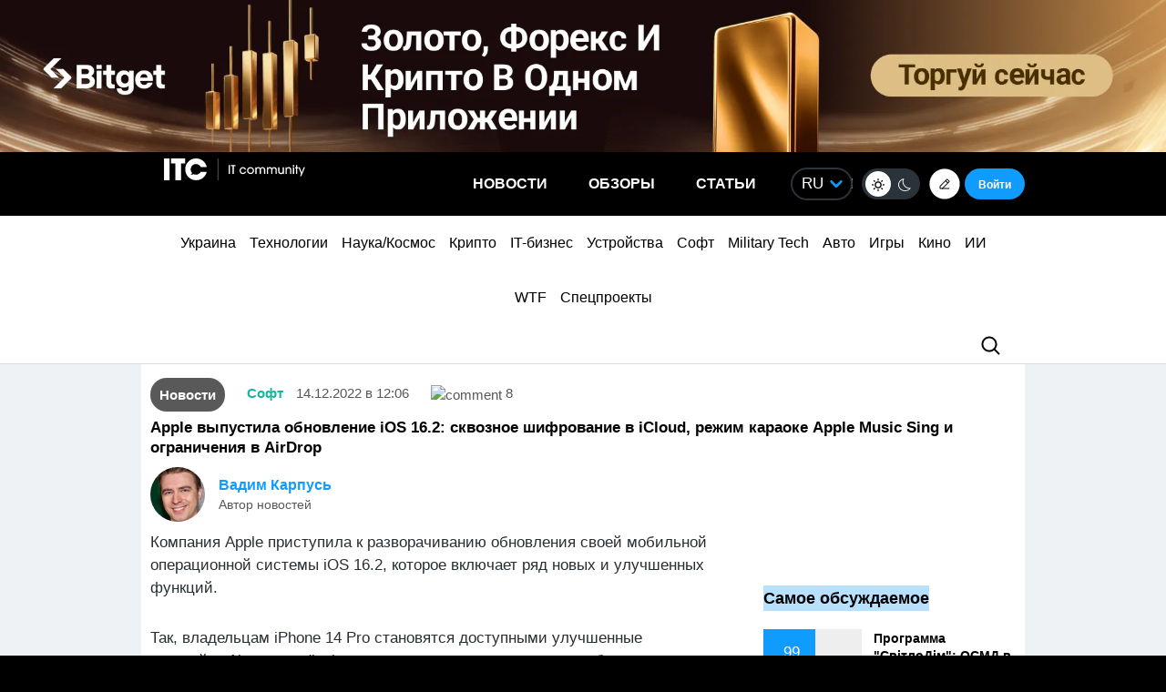

--- FILE ---
content_type: text/html; charset=utf-8
request_url: https://www.google.com/recaptcha/api2/aframe
body_size: 268
content:
<!DOCTYPE HTML><html><head><meta http-equiv="content-type" content="text/html; charset=UTF-8"></head><body><script nonce="4qYyEJj9RPv6EJSld1uUtQ">/** Anti-fraud and anti-abuse applications only. See google.com/recaptcha */ try{var clients={'sodar':'https://pagead2.googlesyndication.com/pagead/sodar?'};window.addEventListener("message",function(a){try{if(a.source===window.parent){var b=JSON.parse(a.data);var c=clients[b['id']];if(c){var d=document.createElement('img');d.src=c+b['params']+'&rc='+(localStorage.getItem("rc::a")?sessionStorage.getItem("rc::b"):"");window.document.body.appendChild(d);sessionStorage.setItem("rc::e",parseInt(sessionStorage.getItem("rc::e")||0)+1);localStorage.setItem("rc::h",'1769961124283');}}}catch(b){}});window.parent.postMessage("_grecaptcha_ready", "*");}catch(b){}</script></body></html>

--- FILE ---
content_type: application/javascript; charset=UTF-8
request_url: https://itcua.disqus.com/count-data.js?2=https%3A%2F%2Fitc.ua%2Fua%2Farticles%2Foglyad-motorola-edge-70-rozumna-alternatyva-dorogym-flagmanam%2F&2=https%3A%2F%2Fitc.ua%2Fua%2Farticles%2Fpokolinnya-pascal-yak-seriya-geforce-gtx-10-vyznachyla-svoyu-epohu%2F&2=https%3A%2F%2Fitc.ua%2Fua%2Fnovini%2Fprograma-svitlodim-osbb-v-ukrayini-otrymayut-do-300-tys-grn-na-prydbannya-generatoriv-ta-invertoriv%2F&2=https%3A%2F%2Fitc.ua%2Fua%2Fnovini%2Ftretyna-doshkilnyat-v-brytaniyi-ne-rozumiyut-yak-gortaty-knygy-doslidzhennya%2F&2=https%3A%2F%2Fitc.ua%2Fua%2Fnovini%2Fu-frantsiyi-zaboronyayut-sotsmerezhi-do-15-rokiv-i-telefony-u-shkolah-parlament-buv-majzhe-odnostajnyj%2F
body_size: 881
content:
var DISQUSWIDGETS;

if (typeof DISQUSWIDGETS != 'undefined') {
    DISQUSWIDGETS.displayCount({"text":{"and":"\u0442\u0430","comments":{"zero":"0","multiple":"{num}","one":"1"}},"counts":[{"id":"https:\/\/itc.ua\/ua\/articles\/oglyad-motorola-edge-70-rozumna-alternatyva-dorogym-flagmanam\/","comments":52},{"id":"https:\/\/itc.ua\/ua\/novini\/programa-svitlodim-osbb-v-ukrayini-otrymayut-do-300-tys-grn-na-prydbannya-generatoriv-ta-invertoriv\/","comments":99},{"id":"https:\/\/itc.ua\/ua\/articles\/pokolinnya-pascal-yak-seriya-geforce-gtx-10-vyznachyla-svoyu-epohu\/","comments":53},{"id":"https:\/\/itc.ua\/ua\/novini\/tretyna-doshkilnyat-v-brytaniyi-ne-rozumiyut-yak-gortaty-knygy-doslidzhennya\/","comments":47},{"id":"https:\/\/itc.ua\/ua\/novini\/u-frantsiyi-zaboronyayut-sotsmerezhi-do-15-rokiv-i-telefony-u-shkolah-parlament-buv-majzhe-odnostajnyj\/","comments":38}]});
}

--- FILE ---
content_type: application/javascript; charset=UTF-8
request_url: https://itcua.disqus.com/count-data.js?1=1234261%20https%3A%2F%2Fitc.ua%2F%3Fp%3D1234261&1=4122604%20https%3A%2F%2Fitc.ua%2F%3Fp%3D4122604&1=4142897%20https%3A%2F%2Fitc.ua%2F%3Fp%3D4142897&1=4147076%20https%3A%2F%2Fitc.ua%2F%3Fp%3D4147076&1=4172962%20https%3A%2F%2Fitc.ua%2F%3Fp%3D4172962&1=4187984%20https%3A%2F%2Fitc.ua%2F%3Fp%3D4187984&1=4188313%20https%3A%2F%2Fitc.ua%2F%3Fp%3D4188313&1=4188460%20https%3A%2F%2Fitc.ua%2F%3Fp%3D4188460&1=4188593%20https%3A%2F%2Fitc.ua%2F%3Fp%3D4188593&1=4190707%20https%3A%2F%2Fitc.ua%2F%3Fp%3D4190707
body_size: 549
content:
var DISQUSWIDGETS;

if (typeof DISQUSWIDGETS != 'undefined') {
    DISQUSWIDGETS.displayCount({"text":{"and":"\u0442\u0430","comments":{"zero":"0","multiple":"{num}","one":"1"}},"counts":[{"id":"4188593 https:\/\/itc.ua\/?p=4188593","comments":32},{"id":"4188313 https:\/\/itc.ua\/?p=4188313","comments":17},{"id":"4190707 https:\/\/itc.ua\/?p=4190707","comments":5},{"id":"4187984 https:\/\/itc.ua\/?p=4187984","comments":0},{"id":"1234261 https:\/\/itc.ua\/?p=1234261","comments":8},{"id":"4188460 https:\/\/itc.ua\/?p=4188460","comments":5}]});
}

--- FILE ---
content_type: application/javascript
request_url: https://itc.ua/wp-content/themes/ITC_6.0/assets/vendor/lazy-load-xt/jquery.lazyloadxt.srcset.min.js?ver=1.1.0
body_size: 207
content:
/* Lazy Load XT 1.1.0 | MIT License */
!function(a,b,c,d){function e(b,c){return Math[c].apply(null,a.map(b,function(a){return a[i]}))}function f(a){return a[i]>=t[i]||a[i]===j}function g(a){return a[i]===j}function h(d){var h=d.attr(k.srcsetAttr);if(!h)return!1;var l=a.map(h.replace(/(\s[\d.]+[whx]),/g,"$1 @,@ ").split(" @,@ "),function(a){return{url:m.exec(a)[1],w:parseFloat((n.exec(a)||q)[1]),h:parseFloat((o.exec(a)||q)[1]),x:parseFloat((p.exec(a)||r)[1])}});if(!l.length)return!1;var s,u,v=c.documentElement;t={w:b.innerWidth||v.clientWidth,h:b.innerHeight||v.clientHeight,x:b.devicePixelRatio||1};for(s in t)i=s,j=e(l,"max"),l=a.grep(l,f);for(s in t)i=s,j=e(l,"min"),l=a.grep(l,g);return u=l[0].url,k.srcsetExtended&&(u=(d.attr(k.srcsetBaseAttr)||"")+u+(d.attr(k.srcsetExtAttr)||"")),u}var i,j,k=a.lazyLoadXT,l=function(){return"srcset"in new Image}(),m=/^\s*(\S*)/,n=/\S\s+(\d+)w/,o=/\S\s+(\d+)h/,p=/\S\s+([\d\.]+)x/,q=[0,1/0],r=[0,1],s={srcsetAttr:"data-srcset",srcsetExtended:!0,srcsetBaseAttr:"data-srcset-base",srcsetExtAttr:"data-srcset-ext"},t={w:0,h:0,x:0};for(i in s)k[i]===d&&(k[i]=s[i]);k.selector+=",img["+k.srcsetAttr+"]",a(c).on("lazyshow","img",function(a,b){var c=b.attr(k.srcsetAttr);c&&(!k.srcsetExtended&&l?b.attr("srcset",c):b.lazyLoadXT.srcAttr=h)})}(window.jQuery||window.Zepto||window.$,window,document);

--- FILE ---
content_type: application/javascript; charset=utf-8
request_url: https://fundingchoicesmessages.google.com/f/AGSKWxVUFXY_x7Y3QdeKIGUJYWcG2dBUv5PmaORhT1_Jr3bmsv7tjcSoyK6KQJpkkvZfonyheROJF05WO8JE26YqiYu4XRvKKq4v_K8cr2rPR8CpHxFIJ37xq4vDB0PVieELl1LkyBbYilVUI7AqhILYYsfttkXhT8Ey1SnhAUfZcWFv6m5pcgbZyi4LOxh_/_/layer-advert-_js/ads.js/ad_campaign?-ads/img//contextads.
body_size: -1287
content:
window['4e189f1c-3411-4fcb-9093-b4b1f4e17a78'] = true;